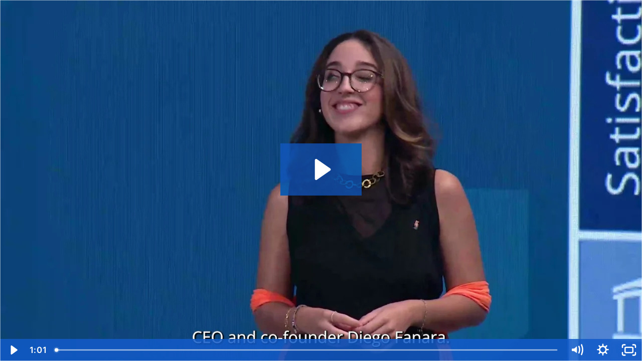

--- FILE ---
content_type: text/html; charset=utf-8
request_url: https://fast.wistia.net/embed/iframe/e3sslz1eh2?dnt=1
body_size: 2223
content:
<!DOCTYPE html>
<html>
<head>
<meta content='width=device-width, user-scalable=no' name='viewport'>
<meta content='noindex' name='robots'>
<meta content='noindex,indexifembedded' name='googlebot'>
<title>GSSA 2023 - SEMMELWEIS (FINAL)</title>
<link rel="alternate" type="application/json+oembed" href="https://fast.wistia.com/oembed.json?url=https%3A%2F%2Ffast.wistia.com%2Fembed%2Fiframe%2Fe3sslz1eh2" title="GSSA 2023 - SEMMELWEIS (FINAL)" />
<meta name="twitter:card" content="player" />
<meta name="twitter:site" content="@studyportals" />
<meta name="twitter:title" content="GSSA 2023 - SEMMELWEIS (FINAL)" />
<meta name="twitter:url" content="https://fast.wistia.net/embed/iframe/e3sslz1eh2?twitter=true" />
<meta name="twitter:description" content="1 min 01 sec video" />
<meta name="twitter:image" content="https://embed-ssl.wistia.com/deliveries/9613461cd700c993c19284c43db6460e53716670/file.jpg" />
<meta name="twitter:player" content="https://fast.wistia.net/embed/iframe/e3sslz1eh2?twitter=true" />
<meta name="twitter:player:width" content="435" />
<meta name="twitter:player:height" content="245" />

<script>
  window._inWistiaIframe = true;
</script>
<style>
  html, body {margin:0;padding:0;overflow:hidden;height:100%;}
  object {border:0;}
  #wistia_video,.wistia_embed {height:100%;width:100%;}
</style>
</head>
<body>
<script>
  function addWindowListener (type, callback) {
    if (window.addEventListener) {
      window.addEventListener(type, callback, false);
    } else if (window.attachEvent) {
      window.attachEvent('on' + type, callback);
    }
  }
  
  window.wistiaPostMessageQueue = [];
  addWindowListener('message', function (event) {
    if (!window._wistiaHasInitialized) {
      wistiaPostMessageQueue.push(event);
    }
  });
</script>
<link as='script' crossorigin='anonymous' href='//fast.wistia.net/assets/external/insideIframe.js' rel='modulepreload'>
<script async src='//fast.wistia.net/assets/external/E-v1.js'></script>
<div class='wistia_embed' id='wistia_video'></div>
<script>
  const swatchPreference =  true;
  if (swatchPreference) {
    document.getElementById('wistia_video').innerHTML = '<div class="wistia_swatch" style="height:100%;left:0;opacity:0;overflow:hidden;position:absolute;top:0;transition:opacity 200ms;width:100%;"><img src="https://fast.wistia.net/embed/medias/e3sslz1eh2/swatch" style="filter:blur(5px);height:100%;object-fit:contain;width:100%;" alt="" aria-hidden="true" onload="this.parentNode.style.opacity=1;" /></div>';
  }
</script>
<script>
  window._wq = window._wq || [];
  window._wq.push(function (W) {
    W.iframeInit({"accountId":627185,"accountKey":"wistia-production_627185","analyticsHost":"https://distillery.wistia.net","formsHost":"https://app.wistia.com","formEventsApi":"/form-stream/1.0.0","aspectRatio":1.7777777777777777,"assets":[{"is_enhanced":false,"type":"original","slug":"original","display_name":"Original File","details":{},"width":1920,"height":1080,"size":89620044,"bitrate":11471,"public":true,"status":2,"progress":1.0,"metadata":{"av_stream_metadata":"{\"Video\":{\"codec\":\"h264\",\"pixelFormat\":\"yuv420p\",\"rFrameRate\":\"50/1\",\"avgFrameRate\":\"50/1\"}}"},"url":"https://embed-ssl.wistia.com/deliveries/2eb533a2c8ddab3a7ae8b26b374d4ee1.bin","created_at":1698233313},{"is_enhanced":false,"type":"iphone_video","slug":"mp4_h264_368k","display_name":"360p","details":{},"container":"mp4","codec":"h264","width":640,"height":360,"ext":"mp4","size":2879771,"bitrate":368,"public":true,"status":2,"progress":1.0,"metadata":{"max_bitrate":614608,"average_bitrate":377594,"early_max_bitrate":243544,"av_stream_metadata":"{\"Audio\":{\"Codec ID\":\"mp4a-40-2\",\"frameRate\":43.066,\"sampleRate\":44100},\"Video\":{\"Codec ID\":\"avc1\",\"frameRate\":50,\"frameRateMode\":\"CFR\"}}"},"url":"https://embed-ssl.wistia.com/deliveries/eac85c722fd466502069d8375340e966314a51c1.bin","created_at":1698233313,"segment_duration":3,"opt_vbitrate":1200},{"is_enhanced":false,"type":"mp4_video","slug":"mp4_h264_242k","display_name":"224p","details":{},"container":"mp4","codec":"h264","width":400,"height":224,"ext":"mp4","size":1890907,"bitrate":242,"public":true,"status":2,"progress":1.0,"metadata":{"max_bitrate":330280,"average_bitrate":247934,"early_max_bitrate":206600,"av_stream_metadata":"{\"Audio\":{\"Codec ID\":\"mp4a-40-2\",\"frameRate\":43.066,\"sampleRate\":44100},\"Video\":{\"Codec ID\":\"avc1\",\"frameRate\":50,\"frameRateMode\":\"CFR\"}}"},"url":"https://embed-ssl.wistia.com/deliveries/ebed86c3e0f2667800f98d88058556e5fad5506d.bin","created_at":1698233313,"segment_duration":3,"opt_vbitrate":300},{"is_enhanced":false,"type":"md_mp4_video","slug":"mp4_h264_577k","display_name":"540p","details":{},"container":"mp4","codec":"h264","width":960,"height":540,"ext":"mp4","size":4513311,"bitrate":577,"public":true,"status":2,"progress":1.0,"metadata":{"max_bitrate":1080344,"average_bitrate":591783,"early_max_bitrate":299832,"av_stream_metadata":"{\"Audio\":{\"Codec ID\":\"mp4a-40-2\",\"frameRate\":43.066,\"sampleRate\":44100},\"Video\":{\"Codec ID\":\"avc1\",\"frameRate\":50,\"frameRateMode\":\"CFR\"}}"},"url":"https://embed-ssl.wistia.com/deliveries/adf5d6a76bd52ff7423e9beb435a8123d543c2d8.bin","created_at":1698233313,"segment_duration":3,"opt_vbitrate":1800},{"is_enhanced":false,"type":"hd_mp4_video","slug":"mp4_h264_836k","display_name":"720p","details":{},"container":"mp4","codec":"h264","width":1280,"height":720,"ext":"mp4","size":6535943,"bitrate":836,"public":true,"status":2,"progress":1.0,"metadata":{"max_bitrate":1682600,"average_bitrate":856990,"early_max_bitrate":365088,"av_stream_metadata":"{\"Audio\":{\"Codec ID\":\"mp4a-40-2\",\"frameRate\":43.066,\"sampleRate\":44100},\"Video\":{\"Codec ID\":\"avc1\",\"frameRate\":50,\"frameRateMode\":\"CFR\"}}"},"url":"https://embed-ssl.wistia.com/deliveries/a465d65ef01d259ed07e686dc836c22ca3dfe256.bin","created_at":1698233313,"segment_duration":3,"opt_vbitrate":3750},{"is_enhanced":false,"type":"hd_mp4_video","slug":"mp4_h264_1441k","display_name":"1080p","details":{},"container":"mp4","codec":"h264","width":1920,"height":1080,"ext":"mp4","size":11259995,"bitrate":1441,"public":true,"status":2,"progress":1.0,"metadata":{"max_bitrate":2923008,"average_bitrate":1476406,"early_max_bitrate":571352,"av_stream_metadata":"{\"Audio\":{\"Codec ID\":\"mp4a-40-2\",\"frameRate\":43.066,\"sampleRate\":44100},\"Video\":{\"Codec ID\":\"avc1\",\"frameRate\":50,\"frameRateMode\":\"CFR\"}}"},"url":"https://embed-ssl.wistia.com/deliveries/a5a00823f70660a8c2dc1439d8ba159e452ff014.bin","created_at":1698233313,"segment_duration":3,"opt_vbitrate":5625},{"is_enhanced":false,"type":"still_image","slug":"still_image_1920x1080","display_name":"Thumbnail Image","details":{},"width":1920,"height":1080,"ext":"jpg","size":288150,"bitrate":0,"public":true,"status":2,"progress":1.0,"url":"https://embed-ssl.wistia.com/deliveries/9613461cd700c993c19284c43db6460e53716670.bin","created_at":1698233313},{"is_enhanced":false,"type":"storyboard","slug":"storyboard_2000x1469","display_name":"Storyboard","details":{},"width":2000,"height":1469,"ext":"jpg","size":2046720,"bitrate":0,"public":true,"status":2,"progress":1.0,"metadata":{"frame_count":122,"aspect_ratio":1.7777777777777777,"frame_height":113,"frame_width":200},"url":"https://embed-ssl.wistia.com/deliveries/8f48844323ecee3063cca66a74112b754e3ac988.bin","created_at":1698233313}],"branding":false,"createdAt":1698233313,"distilleryUrl":"https://distillery.wistia.com/x","duration":61.014,"enableCustomerLogo":true,"firstEmbedForAccount":false,"firstShareForAccount":false,"availableTranscripts":[],"hashedId":"e3sslz1eh2","mediaId":111184180,"mediaKey":"wistia-production_111184180","mediaType":"Video","name":"GSSA 2023 - SEMMELWEIS (FINAL)","preloadPreference":null,"progress":1.0,"protected":false,"projectId":8697668,"seoDescription":"a GSSA 2023 video","showAbout":true,"status":2,"type":"Video","playableWithoutInstantHls":true,"stats":{"loadCount":695,"playCount":84,"uniqueLoadCount":693,"uniquePlayCount":83,"averageEngagement":0.649121},"trackingTransmitInterval":10,"liveStreamEventDetails":null,"integrations":{},"hls_enabled":true,"embed_options":{"opaqueControls":false,"playerColor":"125bc9","playerColorGradient":{"on":false,"colors":[["#125bc9",0],["#78c1ff",1]]},"plugin":{},"volumeControl":"true","fullscreenButton":"true","controlsVisibleOnLoad":"true","bpbTime":"false","vulcan":true,"newRoundedIcons":true,"shouldShowCaptionsSettings":true},"embedOptions":{"opaqueControls":false,"playerColor":"125bc9","playerColorGradient":{"on":false,"colors":[["#125bc9",0],["#78c1ff",1]]},"plugin":{},"volumeControl":"true","fullscreenButton":"true","controlsVisibleOnLoad":"true","bpbTime":"false","vulcan":true,"newRoundedIcons":true,"shouldShowCaptionsSettings":true}}, {});
    window._wistiaHasInitialized = true;
  });
</script>
</body>
</html>
